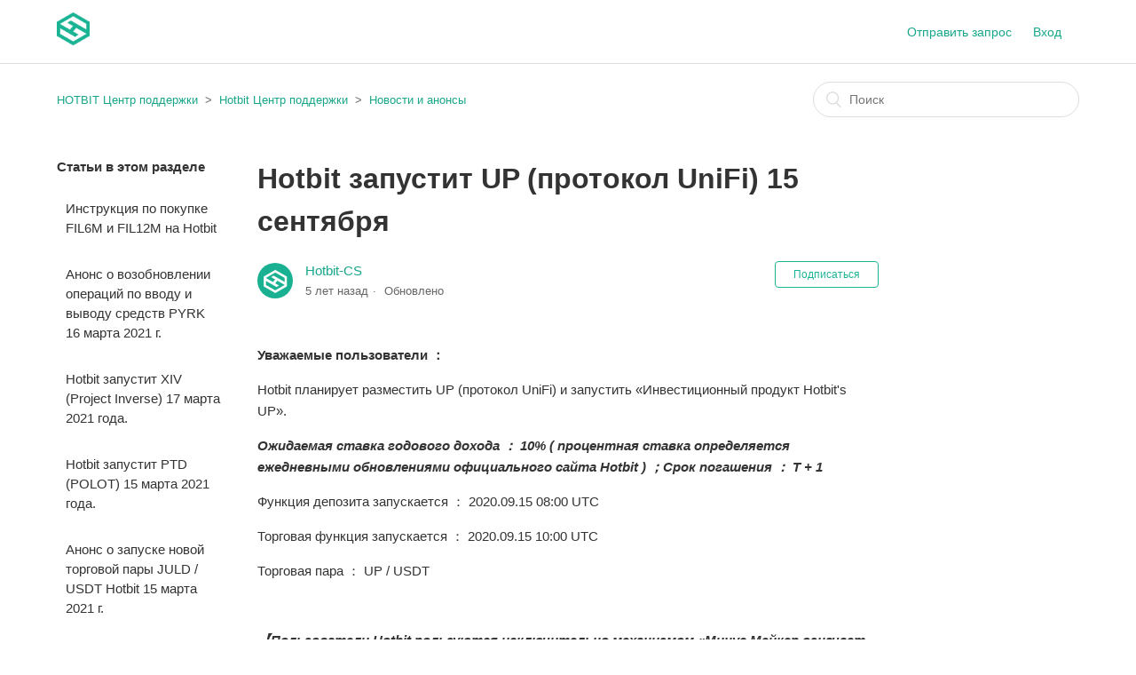

--- FILE ---
content_type: text/html; charset=utf-8
request_url: https://hotbit.zendesk.com/hc/ru/articles/360055279113-Hotbit-%D0%B7%D0%B0%D0%BF%D1%83%D1%81%D1%82%D0%B8%D1%82-UP-%D0%BF%D1%80%D0%BE%D1%82%D0%BE%D0%BA%D0%BE%D0%BB-UniFi-15-%D1%81%D0%B5%D0%BD%D1%82%D1%8F%D0%B1%D1%80%D1%8F
body_size: 7635
content:
<!DOCTYPE html>
<html dir="ltr" lang="ru">
<head>
  <meta charset="utf-8" />
  <!-- v26867 -->


  <title>Hotbit запустит UP (протокол UniFi) 15 сентября &ndash; HOTBIT Центр поддержки</title>

  <meta name="csrf-param" content="authenticity_token">
<meta name="csrf-token" content="hc:meta:server:1-9_nfVJvl11f-wsvgQkcRuCFyLxd9zvw_kISe_LyDlGtS9zfFkLiHC97aEKfKNHogYHVpQXw22QRNom4CWgjg">

  <meta name="description" content="Уважаемые пользователи ： Hotbit планирует разместить UP (протокол UniFi) и запустить «Инвестиционный продукт Hotbit's UP». Ожидаемая..." /><meta property="og:image" content="https://hotbit.zendesk.com/hc/theming_assets/01HZPDBKWFAFC9QKM2V0WAMHEZ" />
<meta property="og:type" content="website" />
<meta property="og:site_name" content="HOTBIT Центр поддержки" />
<meta property="og:title" content="Hotbit запустит UP (протокол UniFi) 15 сентября" />
<meta property="og:description" content="Уважаемые пользователи ：
Hotbit планирует разместить UP (протокол UniFi) и запустить «Инвестиционный продукт Hotbit's UP».
Ожидаемая ставка годового дохода ： 10% ( процентная ставка определяется еж..." />
<meta property="og:url" content="https://hotbit.zendesk.com/hc/ru/articles/360055279113" />
<link rel="canonical" href="https://hotbit.zendesk.com/hc/ru/articles/360055279113-Hotbit-%D0%B7%D0%B0%D0%BF%D1%83%D1%81%D1%82%D0%B8%D1%82-UP-%D0%BF%D1%80%D0%BE%D1%82%D0%BE%D0%BA%D0%BE%D0%BB-UniFi-15-%D1%81%D0%B5%D0%BD%D1%82%D1%8F%D0%B1%D1%80%D1%8F">
<link rel="alternate" hreflang="en-us" href="https://hotbit.zendesk.com/hc/en-us/articles/360055279113-Hotbit-will-launch-UP-UniFi-Protocol-on-September-15th">
<link rel="alternate" hreflang="ru" href="https://hotbit.zendesk.com/hc/ru/articles/360055279113-Hotbit-%D0%B7%D0%B0%D0%BF%D1%83%D1%81%D1%82%D0%B8%D1%82-UP-%D0%BF%D1%80%D0%BE%D1%82%D0%BE%D0%BA%D0%BE%D0%BB-UniFi-15-%D1%81%D0%B5%D0%BD%D1%82%D1%8F%D0%B1%D1%80%D1%8F">
<link rel="alternate" hreflang="x-default" href="https://hotbit.zendesk.com/hc/en-us/articles/360055279113-Hotbit-will-launch-UP-UniFi-Protocol-on-September-15th">

  <link rel="stylesheet" href="//static.zdassets.com/hc/assets/application-f34d73e002337ab267a13449ad9d7955.css" media="all" id="stylesheet" />
    <!-- Entypo pictograms by Daniel Bruce — www.entypo.com -->
    <link rel="stylesheet" href="//static.zdassets.com/hc/assets/theming_v1_support-e05586b61178dcde2a13a3d323525a18.css" media="all" />
  <link rel="stylesheet" type="text/css" href="/hc/theming_assets/2109657/114094902134/style.css?digest=23991366445719">

  <link rel="icon" type="image/x-icon" href="/hc/theming_assets/01HZPDBM2XNQ56A6ZS2CX15CSH">

    <script src="//static.zdassets.com/hc/assets/jquery-ed472032c65bb4295993684c673d706a.js"></script>
    

  <meta content="width=device-width, initial-scale=1.0, maximum-scale=1.0, user-scalable=0" name="viewport" />

  <script type="text/javascript" src="/hc/theming_assets/2109657/114094902134/script.js?digest=23991366445719"></script>
</head>
<body class="">
  
  
  

  <header class="header">
  <div class="logo"> <a href="https://www.hotbit.io/"> <img src="/hc/theming_assets/01HZPDBKWFAFC9QKM2V0WAMHEZ" alt="Логотип"> </a> </div>
  <div class="nav-wrapper">
    <span class="icon-menu"></span>
    <nav class="user-nav" id="user-nav">
      
      <a class="submit-a-request" href="/hc/ru/requests/new">Отправить запрос</a>
    </nav>
      <a class="login" data-auth-action="signin" role="button" rel="nofollow" title="Открывает диалоговое окно" href="https://hotbit.zendesk.com/access?brand_id=114094902134&amp;return_to=https%3A%2F%2Fhotbit.zendesk.com%2Fhc%2Fru%2Farticles%2F360055279113-Hotbit-%25D0%25B7%25D0%25B0%25D0%25BF%25D1%2583%25D1%2581%25D1%2582%25D0%25B8%25D1%2582-UP-%25D0%25BF%25D1%2580%25D0%25BE%25D1%2582%25D0%25BE%25D0%25BA%25D0%25BE%25D0%25BB-UniFi-15-%25D1%2581%25D0%25B5%25D0%25BD%25D1%2582%25D1%258F%25D0%25B1%25D1%2580%25D1%258F&amp;locale=ru">Вход</a>

  </div>
</header>


  <main role="main">
    <div class="container-divider"></div>
<div class="container">
  <nav class="sub-nav">
    <ol class="breadcrumbs">
  
    <li title="HOTBIT Центр поддержки">
      
        <a href="/hc/ru">HOTBIT Центр поддержки</a>
      
    </li>
  
    <li title="Hotbit Центр поддержки">
      
        <a href="/hc/ru/categories/115000355733-Hotbit-%D0%A6%D0%B5%D0%BD%D1%82%D1%80-%D0%BF%D0%BE%D0%B4%D0%B4%D0%B5%D1%80%D0%B6%D0%BA%D0%B8">Hotbit Центр поддержки</a>
      
    </li>
  
    <li title="Новости и анонсы">
      
        <a href="/hc/ru/sections/115001049054-%D0%9D%D0%BE%D0%B2%D0%BE%D1%81%D1%82%D0%B8-%D0%B8-%D0%B0%D0%BD%D0%BE%D0%BD%D1%81%D1%8B">Новости и анонсы</a>
      
    </li>
  
</ol>

    <form role="search" class="search" data-search="" action="/hc/ru/search" accept-charset="UTF-8" method="get"><input type="hidden" name="utf8" value="&#x2713;" autocomplete="off" /><input type="hidden" name="category" id="category" value="115000355733" autocomplete="off" />
<input type="search" name="query" id="query" placeholder="Поиск" aria-label="Поиск" /></form>
  </nav>

  <div class="article-container" id="article-container">
    <section class="article-sidebar">
      <section class="section-articles collapsible-sidebar">
        <h3 class="collapsible-sidebar-title sidenav-title">Статьи в этом разделе</h3>
        <ul>
          
            <li>
              <a href="/hc/ru/articles/360050573694-%D0%98%D0%BD%D1%81%D1%82%D1%80%D1%83%D0%BA%D1%86%D0%B8%D1%8F-%D0%BF%D0%BE-%D0%BF%D0%BE%D0%BA%D1%83%D0%BF%D0%BA%D0%B5-FIL6M-%D0%B8-FIL12M-%D0%BD%D0%B0-Hotbit" class="sidenav-item ">Инструкция по покупке FIL6M и FIL12M на Hotbit</a>
            </li>
          
            <li>
              <a href="/hc/ru/articles/1500004052762-%D0%90%D0%BD%D0%BE%D0%BD%D1%81-%D0%BE-%D0%B2%D0%BE%D0%B7%D0%BE%D0%B1%D0%BD%D0%BE%D0%B2%D0%BB%D0%B5%D0%BD%D0%B8%D0%B8-%D0%BE%D0%BF%D0%B5%D1%80%D0%B0%D1%86%D0%B8%D0%B9-%D0%BF%D0%BE-%D0%B2%D0%B2%D0%BE%D0%B4%D1%83-%D0%B8-%D0%B2%D1%8B%D0%B2%D0%BE%D0%B4%D1%83-%D1%81%D1%80%D0%B5%D0%B4%D1%81%D1%82%D0%B2-PYRK-16-%D0%BC%D0%B0%D1%80%D1%82%D0%B0-2021-%D0%B3" class="sidenav-item ">Анонс о возобновлении операций по вводу и выводу средств PYRK 16 марта 2021 г.</a>
            </li>
          
            <li>
              <a href="/hc/ru/articles/1500004031482-Hotbit-%D0%B7%D0%B0%D0%BF%D1%83%D1%81%D1%82%D0%B8%D1%82-XIV-Project-Inverse-17-%D0%BC%D0%B0%D1%80%D1%82%D0%B0-2021-%D0%B3%D0%BE%D0%B4%D0%B0" class="sidenav-item ">Hotbit запустит XIV (Project Inverse) 17 марта 2021 года.</a>
            </li>
          
            <li>
              <a href="/hc/ru/articles/1500003949842-Hotbit-%D0%B7%D0%B0%D0%BF%D1%83%D1%81%D1%82%D0%B8%D1%82-PTD-POLOT-15-%D0%BC%D0%B0%D1%80%D1%82%D0%B0-2021-%D0%B3%D0%BE%D0%B4%D0%B0" class="sidenav-item ">Hotbit запустит PTD (POLOT) 15 марта 2021 года.</a>
            </li>
          
            <li>
              <a href="/hc/ru/articles/1500003826581-%D0%90%D0%BD%D0%BE%D0%BD%D1%81-%D0%BE-%D0%B7%D0%B0%D0%BF%D1%83%D1%81%D0%BA%D0%B5-%D0%BD%D0%BE%D0%B2%D0%BE%D0%B9-%D1%82%D0%BE%D1%80%D0%B3%D0%BE%D0%B2%D0%BE%D0%B9-%D0%BF%D0%B0%D1%80%D1%8B-JULD-USDT-Hotbit-15-%D0%BC%D0%B0%D1%80%D1%82%D0%B0-2021-%D0%B3" class="sidenav-item ">Анонс о запуске новой торговой пары JULD / USDT Hotbit 15 марта 2021 г.</a>
            </li>
          
            <li>
              <a href="/hc/ru/articles/360062399594-Hotbit-%D0%B7%D0%B0%D0%BF%D1%83%D1%81%D1%82%D0%B8%D1%82-INSUR-InsurAce-15-%D0%BC%D0%B0%D1%80%D1%82%D0%B0-2021-%D0%B3%D0%BE%D0%B4%D0%B0" class="sidenav-item ">Hotbit запустит INSUR (InsurAce) 15 марта 2021 года.</a>
            </li>
          
            <li>
              <a href="/hc/ru/articles/360062398374-Hotbit-%D0%B7%D0%B0%D0%BF%D1%83%D1%81%D1%82%D0%B8%D1%82-MANGO-Mango-Finance-16-%D0%BC%D0%B0%D1%80%D1%82%D0%B0-2021-%D0%B3%D0%BE%D0%B4%D0%B0" class="sidenav-item ">Hotbit запустит MANGO (Mango Finance) 16 марта 2021 года.</a>
            </li>
          
            <li>
              <a href="/hc/ru/articles/1500003819001-%D0%90%D0%BD%D0%BE%D0%BD%D1%81-Hotbit-%D0%BE-%D0%BF%D1%80%D0%B8%D0%BE%D1%81%D1%82%D0%B0%D0%BD%D0%BE%D0%B2%D0%BA%D0%B5-%D1%84%D1%83%D0%BD%D0%BA%D1%86%D0%B8%D0%B9-%D0%B4%D0%B5%D0%BF%D0%BE%D0%B7%D0%B8%D1%82%D0%B0-%D0%B8-%D0%B2%D1%8B%D0%B2%D0%BE%D0%B4%D0%B0-COBO-TRX-15-%D0%BC%D0%B0%D1%80%D1%82%D0%B0-2021-%D0%B3" class="sidenav-item ">Анонс Hotbit о приостановке функций депозита и вывода COBO-TRX 15 марта 2021 г.</a>
            </li>
          
            <li>
              <a href="/hc/ru/articles/360062396014-%D0%90%D0%BD%D0%BE%D0%BD%D1%81-%D0%BE-%D0%B2%D0%BE%D0%B7%D0%BE%D0%B1%D0%BD%D0%BE%D0%B2%D0%BB%D0%B5%D0%BD%D0%B8%D0%B8-%D1%80%D0%B0%D0%B1%D0%BE%D1%82%D1%8B-%D1%84%D1%83%D0%BD%D0%BA%D1%86%D0%B8%D0%B8-%D0%B2%D1%8B%D0%B2%D0%BE%D0%B4%D0%B0-%D1%81%D1%80%D0%B5%D0%B4%D1%81%D1%82%D0%B2-EVNY-15-%D0%BC%D0%B0%D1%80%D1%82%D0%B0-2021-%D0%B3" class="sidenav-item ">Анонс о возобновлении работы функции вывода средств EVNY 15 марта 2021 г.</a>
            </li>
          
            <li>
              <a href="/hc/ru/articles/360062372514-Hotbit-%D1%81%D0%BA%D0%BE%D1%80%D0%BE-%D0%B7%D0%B0%D0%BF%D1%83%D1%81%D1%82%D0%B8%D1%82-UNICORN-YFUNI-Finance" class="sidenav-item ">Hotbit скоро запустит UNICORN (YFUNI Finance)</a>
            </li>
          
        </ul>
        
          <a href="/hc/ru/sections/115001049054-%D0%9D%D0%BE%D0%B2%D0%BE%D1%81%D1%82%D0%B8-%D0%B8-%D0%B0%D0%BD%D0%BE%D0%BD%D1%81%D1%8B" class="article-sidebar-item">Больше</a>
        
      </section>
    </section>

    <article class="article">
      <header class="article-header">
        <h1 title="Hotbit запустит UP (протокол UniFi) 15 сентября" class="article-title">
          Hotbit запустит UP (протокол UniFi) 15 сентября
          
        </h1>

        <div class="article-author">
          <div class="avatar article-avatar">
            
            <img src="https://hotbit.zendesk.com/system/photos/360154576533/微信图片_20180629092802.jpg" alt="Avatar" class="user-avatar"/>
          </div>
          <div class="article-meta">
            <a href="/hc/ru/profiles/361001260873-Hotbit-CS">
              Hotbit-CS
            </a>

            <ul class="meta-group">
              
                <li class="meta-data"><time datetime="2020-10-15T13:50:11Z" title="2020-10-15T13:50:11Z" data-datetime="relative">15/10/2020 13:50</time></li>
                <li class="meta-data">Обновлено</li>
              
            </ul>
          </div>
        </div>
        <a class="article-subscribe" title="Открывает окно входа" rel="nofollow" role="button" data-auth-action="signin" aria-selected="false" href="/hc/ru/articles/360055279113-Hotbit-%D0%B7%D0%B0%D0%BF%D1%83%D1%81%D1%82%D0%B8%D1%82-UP-%D0%BF%D1%80%D0%BE%D1%82%D0%BE%D0%BA%D0%BE%D0%BB-UniFi-15-%D1%81%D0%B5%D0%BD%D1%82%D1%8F%D0%B1%D1%80%D1%8F/subscription.html">Подписаться</a>
      </header>

      <section class="article-info">
        <div class="article-content">
          <div class="article-body"><p><strong>Уважаемые пользователи&nbsp;</strong><strong>：</strong></p>
<p>Hotbit планирует разместить UP (протокол UniFi) и запустить «Инвестиционный продукт Hotbit's UP».</p>
<p><strong><em>Ожидаемая ставка&nbsp;годового дохода&nbsp;</em></strong><strong><em>：</em></strong><strong><em>&nbsp;10%&nbsp;(&nbsp;процентная ставка определяется ежедневными обновлениями официального сайта Hotbit&nbsp;) </em></strong><strong><em>；</em></strong><strong><em>Срок погашения&nbsp;</em></strong><strong><em>：</em></strong><strong><em>&nbsp;T + 1</em></strong></p>
<p>Функция депозита запускается ：&nbsp;2020.09.15 08:00 UTC</p>
<p>Торговая функция запускается ：&nbsp;2020.09.15 10:00 UTC</p>
<p>Торговая пара ：&nbsp;UP / USDT</p>
<p>&nbsp;</p>
<p><strong><em>【</em></strong><strong><em>Пользователи Hotbit пользуются исключительно механизмом «Минус Мейкер означает минус комиссию за транзакцию».&nbsp;Размещая и выполняя любой заказ мейкера, пользователь получит 0 комиссионных за транзакцию и дополнительные 0,05% от торгового объема его / ее ордера мейкера в качестве вознаграждения!</em></strong><strong><em>】</em></strong></p>
<p>&nbsp;</p>
<p><strong>Название проекта&nbsp;</strong><strong>：</strong>&nbsp;Протокол UniFi<strong><br></strong></p>
<p><strong>Аббревиатура</strong>：&nbsp;ВВЕРХ</p>
<p><strong>Введение в проект&nbsp;</strong><strong>：</strong></p>
<p>&nbsp; &nbsp; Протокол Unifi - это интероперабельная экосистема Defi, запущенная в нескольких публичных сетях.&nbsp;Unifi обеспечивает уникальные и мощные стимулы для поставщиков ликвидности, трейдеров и фермеров с помощью своей уникальной экономики токенов.</p>
<p><strong>Тип токена:</strong>&nbsp;TRC-20</p>
<p>Общий объем предложения: 665,259.100228UP</p>
<p>Официальный веб-сайт:&nbsp;<a href="https://unifiprotocol.com/"><u>https://unifiprotocol.com/</u></a>&nbsp;</p>
<p>Адрес контракта:&nbsp;<a href="#/token20/TJ93jQZibdB3sriHYb5nNwjgkPPAcFR7ty"><u>https://tronscan.org/#/token20/TJ93jQZibdB3sriHYb5nNwjgkPPAcFR7ty</u></a>&nbsp;</p>
<p>&nbsp;</p>
<p><strong>Предупреждение о рисках</strong></p>
<p>Инвестиции в криптовалютные проекты сопряжены с высокими рыночными рисками, поэтому делайте вложения осторожно.&nbsp;Hotbit приложит все усилия, чтобы выбрать проекты криптовалюты высокого качества, но Hotbit не будет нести ответственности за любые ваши инвестиционные потери.</p>
<p>Спасибо за Вашу поддержку!</p>
<p>С уважением</p>
<p>Команда Hotbit&nbsp;</p>
<p>&nbsp;</p>
<p><strong>О нас&nbsp;&nbsp;</strong><strong>：</strong></p>
<p>Официальный сайт Hotbit ：&nbsp;&nbsp;<a href="https://www.hotbit.io/"><u>https://www.hotbit.io/</u></a>&nbsp;</p>
<p>Telegram ：&nbsp;&nbsp;<a href="https://t.me/Hotbit_English"><u>https://t.me/Hotbit_English</u></a>&nbsp;</p>
<p>Твиттер ：&nbsp;&nbsp;<a href="https://twitter.com/index_chain"><u>https://twitter.com/Hotbit_news </u></a></p>
<p>Facebook ：&nbsp;&nbsp;&nbsp;<a href="https://www.facebook.com/hotbitexchange"><u>https://www.facebook.com/hotbitexchange</u></a>&nbsp;/&nbsp;</p>
<p>Средний:&nbsp;<a href="https://medium.com/@hotbit"><u>https://medium.com/@hotbit</u></a></p></div>

          <div class="article-attachments">
            <ul class="attachments">
              
            </ul>
          </div>
        </div>
      </section>

      <footer>
        <div class="article-footer">
          <div class="article-share">
  <ul class="share">
    <li><a href="https://www.facebook.com/share.php?title=Hotbit+%D0%B7%D0%B0%D0%BF%D1%83%D1%81%D1%82%D0%B8%D1%82+UP+%28%D0%BF%D1%80%D0%BE%D1%82%D0%BE%D0%BA%D0%BE%D0%BB+UniFi%29+15+%D1%81%D0%B5%D0%BD%D1%82%D1%8F%D0%B1%D1%80%D1%8F&u=https%3A%2F%2Fhotbit.zendesk.com%2Fhc%2Fru%2Farticles%2F360055279113-Hotbit-%25D0%25B7%25D0%25B0%25D0%25BF%25D1%2583%25D1%2581%25D1%2582%25D0%25B8%25D1%2582-UP-%25D0%25BF%25D1%2580%25D0%25BE%25D1%2582%25D0%25BE%25D0%25BA%25D0%25BE%25D0%25BB-UniFi-15-%25D1%2581%25D0%25B5%25D0%25BD%25D1%2582%25D1%258F%25D0%25B1%25D1%2580%25D1%258F" class="share-facebook">Facebook</a></li>
    <li><a href="https://twitter.com/share?lang=ru&text=Hotbit+%D0%B7%D0%B0%D0%BF%D1%83%D1%81%D1%82%D0%B8%D1%82+UP+%28%D0%BF%D1%80%D0%BE%D1%82%D0%BE%D0%BA%D0%BE%D0%BB+UniFi%29+15+%D1%81%D0%B5%D0%BD%D1%82%D1%8F%D0%B1%D1%80%D1%8F&url=https%3A%2F%2Fhotbit.zendesk.com%2Fhc%2Fru%2Farticles%2F360055279113-Hotbit-%25D0%25B7%25D0%25B0%25D0%25BF%25D1%2583%25D1%2581%25D1%2582%25D0%25B8%25D1%2582-UP-%25D0%25BF%25D1%2580%25D0%25BE%25D1%2582%25D0%25BE%25D0%25BA%25D0%25BE%25D0%25BB-UniFi-15-%25D1%2581%25D0%25B5%25D0%25BD%25D1%2582%25D1%258F%25D0%25B1%25D1%2580%25D1%258F" class="share-twitter">Twitter</a></li>
    <li><a href="https://www.linkedin.com/shareArticle?mini=true&source=HOTBIT+TRADE&title=Hotbit+%D0%B7%D0%B0%D0%BF%D1%83%D1%81%D1%82%D0%B8%D1%82+UP+%28%D0%BF%D1%80%D0%BE%D1%82%D0%BE%D0%BA%D0%BE%D0%BB+UniFi%29+15+%D1%81%D0%B5%D0%BD%D1%82%D1%8F%D0%B1%D1%80%D1%8F&url=https%3A%2F%2Fhotbit.zendesk.com%2Fhc%2Fru%2Farticles%2F360055279113-Hotbit-%25D0%25B7%25D0%25B0%25D0%25BF%25D1%2583%25D1%2581%25D1%2582%25D0%25B8%25D1%2582-UP-%25D0%25BF%25D1%2580%25D0%25BE%25D1%2582%25D0%25BE%25D0%25BA%25D0%25BE%25D0%25BB-UniFi-15-%25D1%2581%25D0%25B5%25D0%25BD%25D1%2582%25D1%258F%25D0%25B1%25D1%2580%25D1%258F" class="share-linkedin">LinkedIn</a></li>
  </ul>

</div>
          
        </div>
        
          <div class="article-votes">
            <span class="article-votes-question">Была ли эта статья полезной?</span>
            <div class="article-votes-controls" role='radiogroup'>
              <a class="button article-vote article-vote-up" data-helper="vote" data-item="article" data-type="up" data-id="360055279113" data-upvote-count="2" data-vote-count="2" data-vote-sum="2" data-vote-url="/hc/ru/articles/360055279113/vote" data-value="null" data-label="Пользователи, считающие этот материал полезным: 2 из 2" data-selected-class="null" aria-selected="false" role="radio" rel="nofollow" title="Да" href="#"></a>
              <a class="button article-vote article-vote-down" data-helper="vote" data-item="article" data-type="down" data-id="360055279113" data-upvote-count="2" data-vote-count="2" data-vote-sum="2" data-vote-url="/hc/ru/articles/360055279113/vote" data-value="null" data-label="Пользователи, считающие этот материал полезным: 2 из 2" data-selected-class="null" aria-selected="false" role="radio" rel="nofollow" title="Нет" href="#"></a>
            </div>
            <small class="article-votes-count">
              <span class="article-vote-label" data-helper="vote" data-item="article" data-type="label" data-id="360055279113" data-upvote-count="2" data-vote-count="2" data-vote-sum="2" data-vote-url="/hc/ru/articles/360055279113/vote" data-value="null" data-label="Пользователи, считающие этот материал полезным: 2 из 2">Пользователи, считающие этот материал полезным: 2 из 2</span>
            </small>
          </div>
        

        <div class="article-more-questions">
          Еще есть вопросы? <a href="/hc/ru/requests/new">Отправить запрос</a>
        </div>
        <div class="article-return-to-top">
          <a href="#article-container">В начало<span class="icon-arrow-up"></span></a>
        </div>
      </footer>

      <section class="article-relatives">
        <div data-recent-articles></div>
        

      </section>
      <div class="article-comments" id="article-comments">
        <section class="comments">
          <header class="comment-overview">
            <h3 class="comment-heading">
              Комментарии
            </h3>
            <p class="comment-callout">0 комментариев</p>
            
          </header>

          <ul id="comments" class="comment-list">
            
          </ul>

          

          

          <p class="comment-callout">Статья закрыта для комментариев.</p>
        </section>
      </div>
    </article>
  </div>
</div>

  </main>

  <footer class="footer">
  <div class="footer-inner">
    <a title="Главная" href="/hc/ru">HOTBIT Центр поддержки</a>

    <div class="footer-language-selector">
      
        <div class="dropdown language-selector" aria-haspopup="true">
          <a class="dropdown-toggle">
            Русский
          </a>
          <span class="dropdown-menu dropdown-menu-end" role="menu">
            
              <a href="/hc/change_language/en-us?return_to=%2Fhc%2Fen-us%2Farticles%2F360055279113-Hotbit-will-launch-UP-UniFi-Protocol-on-September-15th" dir="ltr" rel="nofollow" role="menuitem">
                English (US)
              </a>
            
              <a href="/hc/change_language/ja?return_to=%2Fhc%2Fja" dir="ltr" rel="nofollow" role="menuitem">
                日本語
              </a>
            
              <a href="/hc/change_language/ko?return_to=%2Fhc%2Fko" dir="ltr" rel="nofollow" role="menuitem">
                한국어
              </a>
            
              <a href="/hc/change_language/pl?return_to=%2Fhc%2Fpl" dir="ltr" rel="nofollow" role="menuitem">
                Polski
              </a>
            
              <a href="/hc/change_language/tr?return_to=%2Fhc%2Ftr" dir="ltr" rel="nofollow" role="menuitem">
                Türkçe
              </a>
            
              <a href="/hc/change_language/vi?return_to=%2Fhc%2Fvi" dir="ltr" rel="nofollow" role="menuitem">
                Tiếng Việt
              </a>
            
              <a href="/hc/change_language/zh-hk?return_to=%2Fhc%2Fzh-hk" dir="ltr" rel="nofollow" role="menuitem">
                中文 (香港)
              </a>
            
          </span>
        </div>
      
    </div>
  </div>
</footer>


    <div class="powered-by-zendesk">
  <svg xmlns="http://www.w3.org/2000/svg" width="26" height="26" focusable="false" viewBox="0 0 26 26">
    <path d="M12 8.2v14.5H0zM12 3c0 3.3-2.7 6-6 6S0 6.3 0 3h12zm2 19.7c0-3.3 2.7-6 6-6s6 2.7 6 6H14zm0-5.2V3h12z"/>
  </svg>

  <a href="https://www.zendesk.com.ru/service/help-center/?utm_source=helpcenter&utm_medium=poweredbyzendesk&utm_campaign=text&utm_content=HOTBIT+TRADE" target="_blank" rel="nofollow">На базе технологии Zendesk</a>
</div>


  <!-- / -->

  
  <script src="//static.zdassets.com/hc/assets/ru.1191cff34f8373f18341.js"></script>
  

  <script type="text/javascript">
  /*

    Greetings sourcecode lurker!

    This is for internal Zendesk and legacy usage,
    we don't support or guarantee any of these values
    so please don't build stuff on top of them.

  */

  HelpCenter = {};
  HelpCenter.account = {"subdomain":"hotbit","environment":"production","name":"HOTBIT TRADE"};
  HelpCenter.user = {"identifier":"da39a3ee5e6b4b0d3255bfef95601890afd80709","email":null,"name":"","role":"anonymous","avatar_url":"https://assets.zendesk.com/hc/assets/default_avatar.png","is_admin":false,"organizations":[],"groups":[]};
  HelpCenter.internal = {"asset_url":"//static.zdassets.com/hc/assets/","web_widget_asset_composer_url":"https://static.zdassets.com/ekr/snippet.js","current_session":{"locale":"ru","csrf_token":"hc:hcobject:server:FdImMXJC77xB8YCucEa6xqUIRNVQJhxdB4gAcMQHeI2EiHbf-1JaaUQzgSPEPj3wHIxUoTVGA99UNdIfy-kQOg","shared_csrf_token":null},"usage_tracking":{"event":"article_viewed","data":"[base64]--a1862dd9c644e2639b00d28080b307e8956b7811","url":"https://hotbit.zendesk.com/hc/activity"},"current_record_id":"360055279113","current_record_url":"/hc/ru/articles/360055279113-Hotbit-%D0%B7%D0%B0%D0%BF%D1%83%D1%81%D1%82%D0%B8%D1%82-UP-%D0%BF%D1%80%D0%BE%D1%82%D0%BE%D0%BA%D0%BE%D0%BB-UniFi-15-%D1%81%D0%B5%D0%BD%D1%82%D1%8F%D0%B1%D1%80%D1%8F","current_record_title":"Hotbit запустит UP (протокол UniFi) 15 сентября","current_text_direction":"ltr","current_brand_id":114094902134,"current_brand_name":"HOTBIT TRADE","current_brand_url":"https://hotbit.zendesk.com","current_brand_active":true,"current_path":"/hc/ru/articles/360055279113-Hotbit-%D0%B7%D0%B0%D0%BF%D1%83%D1%81%D1%82%D0%B8%D1%82-UP-%D0%BF%D1%80%D0%BE%D1%82%D0%BE%D0%BA%D0%BE%D0%BB-UniFi-15-%D1%81%D0%B5%D0%BD%D1%82%D1%8F%D0%B1%D1%80%D1%8F","show_autocomplete_breadcrumbs":true,"user_info_changing_enabled":false,"has_user_profiles_enabled":true,"has_end_user_attachments":true,"user_aliases_enabled":false,"has_anonymous_kb_voting":true,"has_multi_language_help_center":true,"show_at_mentions":true,"embeddables_config":{"embeddables_web_widget":false,"embeddables_help_center_auth_enabled":false,"embeddables_connect_ipms":false},"answer_bot_subdomain":"static","gather_plan_state":"subscribed","has_article_verification":true,"has_gather":true,"has_ckeditor":false,"has_community_enabled":false,"has_community_badges":false,"has_community_post_content_tagging":false,"has_gather_content_tags":false,"has_guide_content_tags":true,"has_user_segments":true,"has_answer_bot_web_form_enabled":true,"has_garden_modals":false,"theming_cookie_key":"hc-da39a3ee5e6b4b0d3255bfef95601890afd80709-2-preview","is_preview":false,"has_search_settings_in_plan":true,"theming_api_version":1,"theming_settings":{"brand_color":"rgba(27, 179, 148, 1)","brand_text_color":"#ffffff","text_color":"#333333","link_color":"rgba(24, 166, 137, 1)","background_color":"rgba(241, 243, 246, 0)","heading_font":"-apple-system, BlinkMacSystemFont, 'Segoe UI', Helvetica, Arial, sans-serif","text_font":"-apple-system, BlinkMacSystemFont, 'Segoe UI', Helvetica, Arial, sans-serif","logo":"/hc/theming_assets/01HZPDBKWFAFC9QKM2V0WAMHEZ","favicon":"/hc/theming_assets/01HZPDBM2XNQ56A6ZS2CX15CSH","homepage_background_image":"/hc/theming_assets/01HZPDBMCPQ1MH62T4K2Z4BMXN","community_background_image":"/hc/theming_assets/01HZPDBMPGV1AVMHJMBCDXY4T6","community_image":"/hc/theming_assets/01HZPDBN003C27XGD03RMMR23G"},"has_pci_credit_card_custom_field":false,"help_center_restricted":false,"is_assuming_someone_else":false,"flash_messages":[],"user_photo_editing_enabled":true,"user_preferred_locale":"zh-tw","base_locale":"ru","login_url":"https://hotbit.zendesk.com/access?brand_id=114094902134\u0026return_to=https%3A%2F%2Fhotbit.zendesk.com%2Fhc%2Fru%2Farticles%2F360055279113-Hotbit-%25D0%25B7%25D0%25B0%25D0%25BF%25D1%2583%25D1%2581%25D1%2582%25D0%25B8%25D1%2582-UP-%25D0%25BF%25D1%2580%25D0%25BE%25D1%2582%25D0%25BE%25D0%25BA%25D0%25BE%25D0%25BB-UniFi-15-%25D1%2581%25D0%25B5%25D0%25BD%25D1%2582%25D1%258F%25D0%25B1%25D1%2580%25D1%258F","has_alternate_templates":true,"has_custom_statuses_enabled":true,"has_hc_generative_answers_setting_enabled":true,"has_generative_search_with_zgpt_enabled":false,"has_suggested_initial_questions_enabled":false,"has_guide_service_catalog":false,"has_service_catalog_search_poc":false,"has_service_catalog_itam":false,"has_csat_reverse_2_scale_in_mobile":false,"has_knowledge_navigation":false,"has_unified_navigation":false,"has_unified_navigation_eap_access":false,"has_csat_bet365_branding":false,"version":"v26867","dev_mode":false};
</script>

  
  <script src="//static.zdassets.com/hc/assets/moment-3b62525bdab669b7b17d1a9d8b5d46b4.js"></script>
  <script src="//static.zdassets.com/hc/assets/hc_enduser-d7240b6eea31e24cbd47b3b04ab3c4c3.js"></script>
  
  
</body>
</html>